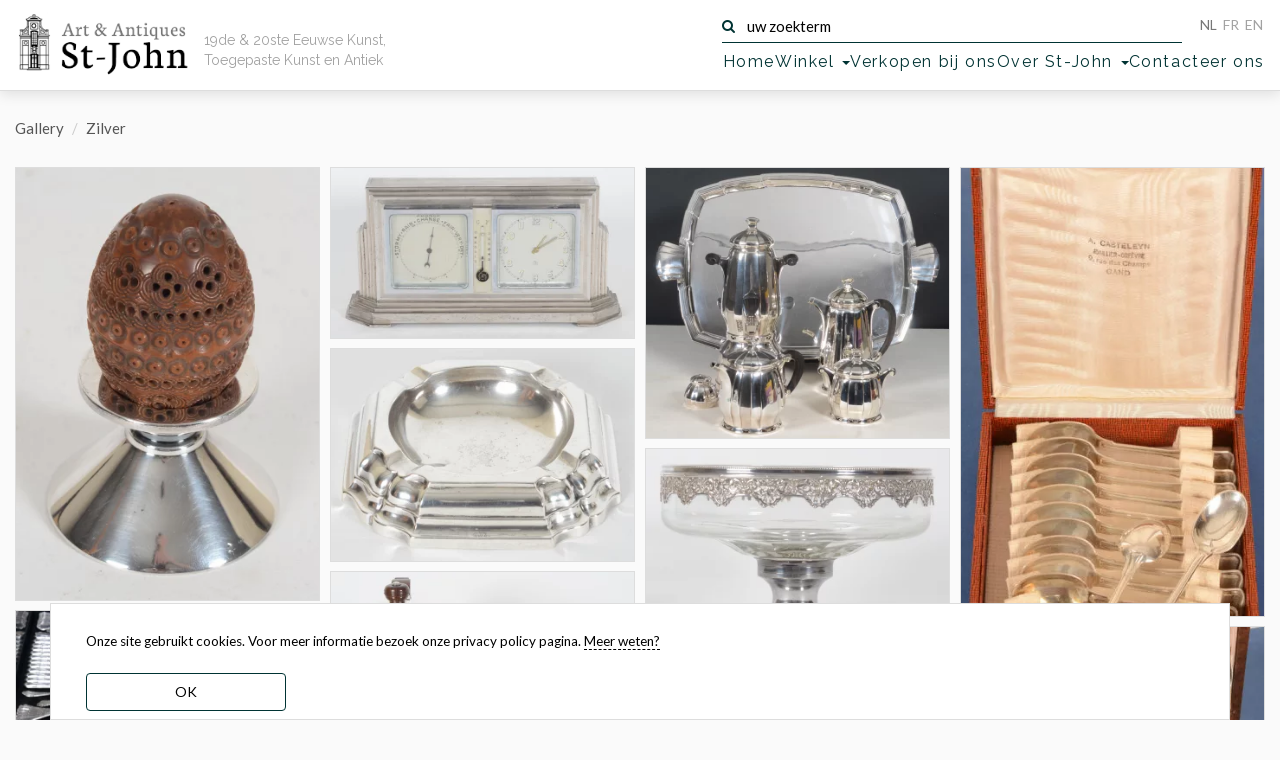

--- FILE ---
content_type: text/html; charset=UTF-8
request_url: https://st-john.be/nl/category/zilver
body_size: 13069
content:
<!doctype html>
<html lang="nl">
<head>
    <meta charset="utf-8">
    <title>Zilver | art &amp; antiques gallery St-John</title>
    <meta name="description" content="st-john is located in the historical center of ghent with art nouveau and art deco silver, a wide variety of furniture and antiques as well as xxth century decorative arts.">
    <meta name="keywords" content="st.-john, st-john, saint john, sint john, st. john, stjohn, art deco, art nouveau, silver, paintings, sculpture, furniture, ghent, gent, antiques, art, deco, belgium, steel">
    <meta name="viewport" content="width=device-width, initial-scale=1">
    <meta name="google-site-verification" content="Y_Pk3Eh2mTbFkcPFITPcMIlCie_wC08vSAUWOPMeSms">

    <link rel="preload" href="https://fonts.googleapis.com/css?family=Lato:400,500|Raleway:400&display=swap" as="style">
<link rel="preload" href="https://st-john.be/fonts/fontawesome-webfont.woff?v=4.2.0" as="font" type="font/woff2" crossorigin>
<link rel="stylesheet" href="https://fonts.googleapis.com/css?family=Lato:400,500|Raleway:400&display=swap">

<link rel="canonical" href="https://st-john.be/nl/category/zilver" />



<link href="/css/st-john.css?id=0e85e77e220b8a5ff6d658c488dafbaa" media="all" type="text/css" rel="stylesheet">
<link href="https://st-john.be/favicon.ico" rel="icon" type="image/x-icon">

<!-- Google tag (gtag.js) -->
<script async src="https://www.googletagmanager.com/gtag/js?id=G-WSSNS9ZYN9"></script>
<script>
    window.dataLayer = window.dataLayer || [];
    function gtag(){dataLayer.push(arguments);}
    gtag('js', new Date());

    gtag('config', 'G-WSSNS9ZYN9');
</script>
</head>
<body class="nl ">

<div id="wrapper">

    <header class="navbar navbar-default navbar-fixed-top" id="header">
    <div class="inner container-fluid">
        <div class="navbar-header">
            <div id="logo" class="navbar-brand">
                <a href="https://st-john.be" title="Art &amp; Antiques Gallery St-John">
                    <img src="https://st-john.be/img/st-john_logo.png" width="223" height="86" alt="Art &amp; Antiques Gallery St-John" loading="lazy">
                </a>
                <h1>
                    <a href="https://st-john.be" title="Art &amp; Antiques Gallery St-John">
                        <small>Art &amp; Antiques</small> St-John
                    </a>
                </h1>
            </div>

            <h2 id="baseline" class="fade-in">19de & 20ste Eeuwse Kunst, Toegepaste Kunst en Antiek</h2>

            <div class="navbar__nav-top">
                <form class="search-form form-inline" action="https://st-john.be/search" method="get" role="search">
    <button type="submit" class="btn btn-default">
        <i class="fa fa-search" aria-hidden="true"></i>
    </button>
    <label>
        <input type="text"
               value=""
               placeholder="uw zoekterm"
               name="term"
               class="search-input"
               required="">
    </label>
</form>                <ul id="nav-lang" class="nav navbar-nav navbar-right">
    <li class="  btn-inv"><a title="Nederlands" hreflang="nl"
                                                           href="https://st-john.be/nl"><abbr lang="nl"
                                                                                           title="Toon deze website in het Nederlands">NL</abbr></a>
    </li>
    <li class=" off   btn-inv"><a title="Français" hreflang="fr"
                                                           href="https://st-john.be/fr"><abbr lang="fr"
                                                                                           title="Mettez à la traduction française de ce site">FR</abbr></a>
    </li>
    <li class=" off  btn-inv"><a title="English" hreflang="en" href="https://st-john.be/en"><abbr
                    lang="en" title="Switch to the English translation of this site">EN</abbr></a></li>
</ul>            </div>

            <nav>
               <ul id="nav-main">
    <li class="home"><a href="https://st-john.be">Home</a></li>
    <li class="dropdown-submenu category-picker">
        <a class="dropdown-toggle" data-toggle="dropdown" href="#" role="button" aria-haspopup="true"
           aria-expanded="false">Winkel <span class="caret"></span></a>
        <ul class="dropdown-menu"><li><a href="https://st-john.be/latest-gallery-posts">recentste toevoegingen</a></li>
<li class="dropdown " data-id="121"><a href="https://st-john.be/nl/category/edities-vereniging-museum-hedendaagse-kunst-gent"><span class="offline ">Edities Vereniging Museum Hedendaagse Kunst Gent</span></a></li><li class="dropdown " data-id="120"><a href="https://st-john.be/nl/category/impressionisme"><span class="offline ">Impressionisme</span></a></li><li class="dropdown " data-id="118"><a href="https://st-john.be/nl/category/zelfportretten"><span class="offline ">Zelfportretten</span></a></li><li class="dropdown  dropdown-submenu" data-id="2"><a href="https://st-john.be/nl/category/schilderijen-en-werken-op-papier"><span class="offline ">Schilderijen en Werken op Papier</span></a><ul class="dropdown-menu"><li class="dropdown  dropdown-submenu" data-id="3"><a href="https://st-john.be/nl/category/drukken"><span class="offline ">Drukken</span></a><ul class="dropdown-menu"><li class="dropdown " data-id="77"><a href="https://st-john.be/nl/category/etsen"><span class="offline ">Etsen</span></a></li><li class="dropdown " data-id="78"><a href="https://st-john.be/nl/category/lithos"><span class="offline ">Litho&#039;s</span></a></li><li class="dropdown " data-id="79"><a href="https://st-john.be/nl/category/andere-druktechnieken"><span class="offline ">Andere Druktechnieken</span></a></li><li class="dropdown " data-id="111"><a href="https://st-john.be/nl/category/houtsnedes"><span class="offline ">Houtsnedes</span></a></li></ul>
</li><li class="dropdown " data-id="14"><a href="https://st-john.be/nl/category/abstracte-en-moderne-kunst"><span class="offline ">Abstracte en Moderne Kunst</span></a></li><li class="dropdown " data-id="40"><a href="https://st-john.be/nl/category/bloemenstillevens"><span class="offline ">Bloemenstillevens</span></a></li><li class="dropdown " data-id="41"><a href="https://st-john.be/nl/category/marines"><span class="offline ">Marines</span></a></li><li class="dropdown " data-id="42"><a href="https://st-john.be/nl/category/landschappen"><span class="offline ">Landschappen</span></a></li><li class="dropdown " data-id="43"><a href="https://st-john.be/nl/category/portretten-en-mensen"><span class="offline ">Portretten en mensen</span></a></li><li class="dropdown " data-id="75"><a href="https://st-john.be/nl/category/tekeningen"><span class="offline ">Tekeningen</span></a></li><li class="dropdown " data-id="76"><a href="https://st-john.be/nl/category/aquarellen"><span class="offline ">Aquarellen</span></a></li><li class="dropdown " data-id="80"><a href="https://st-john.be/nl/category/vrouwelijke-schilders"><span class="offline ">Vrouwelijke Schilders</span></a></li><li class="dropdown " data-id="82"><a href="https://st-john.be/nl/category/stadsgezichten"><span class="offline ">Stadsgezichten</span></a></li><li class="dropdown " data-id="83"><a href="https://st-john.be/nl/category/interieurs"><span class="offline ">Interieurs</span></a></li><li class="dropdown " data-id="84"><a href="https://st-john.be/nl/category/miniaturen"><span class="offline ">Miniaturen</span></a></li><li class="dropdown " data-id="85"><a href="https://st-john.be/nl/category/stillevens"><span class="offline ">Stillevens</span></a></li><li class="dropdown " data-id="104"><a href="https://st-john.be/nl/category/collages"><span class="offline ">Collages</span></a></li><li class="dropdown " data-id="112"><a href="https://st-john.be/nl/category/schilderijen-van-dieren"><span class="offline ">Schilderijen van dieren</span></a></li></ul>
</li><li class="dropdown  dropdown-submenu" data-id="44"><a href="https://st-john.be/nl/category/beeldhouwwerken"><span class="offline ">Beeldhouwwerken</span></a><ul class="dropdown-menu"><li class="dropdown " data-id="4"><a href="https://st-john.be/nl/category/volledige-figuren"><span class="offline ">Volledige figuren</span></a></li><li class="dropdown " data-id="50"><a href="https://st-john.be/nl/category/dieren"><span class="offline ">Dieren</span></a></li><li class="dropdown " data-id="45"><a href="https://st-john.be/nl/category/bustes-of-koppen"><span class="offline ">Bustes of Koppen</span></a></li><li class="dropdown " data-id="51"><a href="https://st-john.be/nl/category/reliefs-en-medailles"><span class="offline ">Reliefs en Medailles</span></a></li><li class="dropdown " data-id="52"><a href="https://st-john.be/nl/category/uitzonderlijke-beelden"><span class="offline ">Uitzonderlijke beelden</span></a></li></ul>
</li><li class="dropdown  dropdown-submenu" data-id="46"><a href="https://st-john.be/nl/category/keramiek"><span class="offline ">Keramiek</span></a><ul class="dropdown-menu"><li class="dropdown " data-id="6"><a href="https://st-john.be/nl/category/schalen-2"><span class="offline ">Schalen</span></a></li><li class="dropdown " data-id="15"><a href="https://st-john.be/nl/category/vazen"><span class="offline ">Vazen</span></a></li><li class="dropdown " data-id="53"><a href="https://st-john.be/nl/category/kandelaars"><span class="offline ">Kandelaars</span></a></li><li class="dropdown " data-id="81"><a href="https://st-john.be/nl/category/tafelgerei"><span class="offline ">Tafelgerei</span></a></li><li class="dropdown " data-id="95"><a href="https://st-john.be/nl/category/dozen-in-keramiek"><span class="offline ">Dozen in keramiek</span></a></li></ul>
</li><li class="dropdown  dropdown-submenu" data-id="116"><a href="https://st-john.be/nl/category/val-saint-lambert"><span class="offline ">Val Saint-Lambert</span></a><ul class="dropdown-menu"><li class="dropdown " data-id="54"><a href="https://st-john.be/nl/category/val-saint-lambert-glazen"><span class="offline ">Val Saint-Lambert</span></a></li><li class="dropdown " data-id="113"><a href="https://st-john.be/nl/category/val-saint-lambert-gekleurde-roemers"><span class="offline ">Val Saint-Lambert Gekleurde Roemers</span></a></li></ul>
</li><li class="dropdown  dropdown-submenu" data-id="5"><a href="https://st-john.be/nl/category/glaswerk-en-kristal"><span class="offline ">Glaswerk en Kristal</span></a><ul class="dropdown-menu"><li class="dropdown " data-id="47"><a href="https://st-john.be/nl/category/vazen-2"><span class="offline ">Vazen</span></a></li><li class="dropdown " data-id="48"><a href="https://st-john.be/nl/category/schalen"><span class="offline ">Schalen</span></a></li><li class="dropdown " data-id="108"><a href="https://st-john.be/nl/category/glazen"><span class="offline ">Glazen</span></a></li></ul>
</li><li class="dropdown  dropdown-submenu" data-id="55"><a href="https://st-john.be/nl/category/bestek"><span class="offline ">Bestek</span></a><ul class="dropdown-menu"><li class="dropdown " data-id="105"><a href="https://st-john.be/nl/category/wolfers-bestek"><span class="offline ">Wolfers Bestek</span></a></li><li class="dropdown " data-id="106"><a href="https://st-john.be/nl/category/delheid-bestek"><span class="offline ">Delheid bestek</span></a></li></ul>
</li><li class="dropdown  dropdown-submenu" data-id="1"><a href="https://st-john.be/nl/category/zilver"><span class="offline ">Zilver</span></a><ul class="dropdown-menu"><li class="dropdown " data-id="56"><a href="https://st-john.be/nl/category/plateaus-en-schalen"><span class="offline ">Plateaus en schalen</span></a></li><li class="dropdown " data-id="57"><a href="https://st-john.be/nl/category/koffie-en-thee-serviezen"><span class="offline ">Koffie en Thee serviezen</span></a></li><li class="dropdown " data-id="58"><a href="https://st-john.be/nl/category/vormstukken-in-zilver"><span class="offline ">Vormstukken in zilver</span></a></li><li class="dropdown " data-id="59"><a href="https://st-john.be/nl/category/servetringen"><span class="offline ">Servetringen</span></a></li><li class="dropdown " data-id="91"><a href="https://st-john.be/nl/category/verzilverd"><span class="offline ">Verzilverd</span></a></li><li class="dropdown " data-id="110"><a href="https://st-john.be/nl/category/doosjes-voor-snuif-kaartjes-poeder-enz"><span class="offline ">Doosjes voor snuif, kaartjes, poeder, enz.</span></a></li></ul>
</li><li class="dropdown " data-id="115"><a href="https://st-john.be/nl/category/afrikaanse-kunst"><span class="offline ">Tribal Art</span></a></li><li class="dropdown  dropdown-submenu" data-id="96"><a href="https://st-john.be/nl/category/voorwerpen-in-metaal"><span class="offline ">Voorwerpen in metaal</span></a><ul class="dropdown-menu"><li class="dropdown " data-id="97"><a href="https://st-john.be/nl/category/tin"><span class="offline ">Tin</span></a></li><li class="dropdown " data-id="98"><a href="https://st-john.be/nl/category/koper"><span class="offline ">Koper</span></a></li></ul>
</li><li class="dropdown " data-id="16"><a href="https://st-john.be/nl/category/vintage-design"><span class="offline ">Vintage Design</span></a></li><li class="dropdown  dropdown-submenu" data-id="7"><a href="https://st-john.be/nl/category/meubelen"><span class="offline ">Meubelen</span></a><ul class="dropdown-menu"><li class="dropdown " data-id="49"><a href="https://st-john.be/nl/category/zitmeubelen"><span class="offline ">Zitmeubelen</span></a></li><li class="dropdown " data-id="60"><a href="https://st-john.be/nl/category/tafels"><span class="offline ">Tafels</span></a></li><li class="dropdown " data-id="61"><a href="https://st-john.be/nl/category/kasten"><span class="offline ">Kasten</span></a></li><li class="dropdown " data-id="62"><a href="https://st-john.be/nl/category/sokkels"><span class="offline ">Sokkels</span></a></li><li class="dropdown " data-id="63"><a href="https://st-john.be/nl/category/diverse-functies"><span class="offline ">Diverse functies</span></a></li><li class="dropdown " data-id="94"><a href="https://st-john.be/nl/category/slaapkamers"><span class="offline ">Slaapkamers</span></a></li><li class="dropdown " data-id="102"><a href="https://st-john.be/nl/category/spiegels"><span class="offline ">Spiegels</span></a></li><li class="dropdown " data-id="103"><a href="https://st-john.be/nl/category/klokken"><span class="offline ">Klokken</span></a></li></ul>
</li><li class="dropdown  dropdown-submenu" data-id="17"><a href="https://st-john.be/nl/category/boeken-en-tijdschriften"><span class="offline ">Boeken en Tijdschriften</span></a><ul class="dropdown-menu"><li class="dropdown " data-id="68"><a href="https://st-john.be/nl/category/kunstboeken"><span class="offline ">Kunstboeken</span></a></li><li class="dropdown " data-id="69"><a href="https://st-john.be/nl/category/kunsttijdschriften"><span class="offline ">Kunsttijdschriften</span></a></li><li class="dropdown " data-id="70"><a href="https://st-john.be/nl/category/architectuur"><span class="offline ">Architectuur</span></a></li><li class="dropdown " data-id="71"><a href="https://st-john.be/nl/category/boeken-voor-1800"><span class="offline ">Boeken voor 1800</span></a></li><li class="dropdown " data-id="72"><a href="https://st-john.be/nl/category/geschiedenis"><span class="offline ">Geschiedenis</span></a></li><li class="dropdown " data-id="73"><a href="https://st-john.be/nl/category/geillustreerde-boeken"><span class="offline ">Geillustreerde Boeken</span></a></li><li class="dropdown " data-id="74"><a href="https://st-john.be/nl/category/eigenaardige-boeken"><span class="offline ">Eigenaardige Boeken</span></a></li><li class="dropdown " data-id="99"><a href="https://st-john.be/nl/category/documenten"><span class="offline ">Documenten</span></a></li></ul>
</li><li class="dropdown  dropdown-submenu" data-id="10"><a href="https://st-john.be/nl/category/verlichting"><span class="offline ">Verlichting</span></a><ul class="dropdown-menu"><li class="dropdown " data-id="64"><a href="https://st-john.be/nl/category/luchters"><span class="offline ">Luchters</span></a></li><li class="dropdown " data-id="65"><a href="https://st-john.be/nl/category/staande-lampen"><span class="offline ">Staande lampen</span></a></li><li class="dropdown " data-id="66"><a href="https://st-john.be/nl/category/bureaulampen"><span class="offline ">Bureaulampen</span></a></li><li class="dropdown " data-id="67"><a href="https://st-john.be/nl/category/applieken"><span class="offline ">Applieken</span></a></li><li class="dropdown " data-id="86"><a href="https://st-john.be/nl/category/kandelaars-2"><span class="offline ">Kandelaars</span></a></li></ul>
</li><li class="dropdown  dropdown-submenu" data-id="12"><a href="https://st-john.be/nl/category/china-japan"><span class="offline ">China / Japan</span></a><ul class="dropdown-menu"><li class="dropdown " data-id="87"><a href="https://st-john.be/nl/category/aziatische-objecten"><span class="offline ">Aziatische objecten</span></a></li><li class="dropdown " data-id="88"><a href="https://st-john.be/nl/category/chinees-porselein"><span class="offline ">Chinees porselein</span></a></li><li class="dropdown " data-id="89"><a href="https://st-john.be/nl/category/japans-porselein"><span class="offline ">Japanse Keramiek</span></a></li><li class="dropdown " data-id="92"><a href="https://st-john.be/nl/category/chinese-kunst"><span class="offline ">Chinese Kunst</span></a></li><li class="dropdown " data-id="93"><a href="https://st-john.be/nl/category/japanse-kunst"><span class="offline ">Japanse Kunst</span></a></li></ul>
</li><li class="dropdown " data-id="107"><a href="https://st-john.be/nl/category/fotografie"><span class="offline ">Fotografie</span></a></li><li class="dropdown " data-id="114"><a href="https://st-john.be/nl/category/vintage-juwelen"><span class="offline ">Vintage juwelen</span></a></li><li class="dropdown " data-id="9"><a href="https://st-john.be/nl/category/buitenbeentjes"><span class="offline ">Buitenbeentjes</span></a></li></ul>

    </li>
    <li>
        <a href="https://st-john.be/nl/stuur-ons-uw-fotos">Verkopen bij ons</a>
    </li>
    <li class="dropdown-submenu">
        <a class="dropdown-toggle" data-toggle="dropdown" href="#" role="button" aria-haspopup="true"
           aria-expanded="false">Over St-John <span class="caret"></span></a>
        <ul class="dropdown-menu">
                            <li><a href="https://st-john.be/nl/info/galerie-st-john-winter-exhibition-highlights-19th-century-impressionism-expressionism-modern-art-1">Galerie St-John Winter Exhibition highlights -19th century - impressionism - expressionism -modern art</a></li>
                            <li><a href="https://st-john.be/nl/info/jozef-cantre-emiel-poetou-henri-puvrez-modern-belgian-sculpture-in-the-20th-century-1">Jozef Cantré - Emiel Poetou - Henri Puvrez: Modern Belgian sculpture in the 20th century</a></li>
                            <li><a href="https://st-john.be/nl/info/from-monarch-to-modern-masterful-silver-from-the-18th-to-the-21st-centuries-1">From Monarch to Modern: masterful silver from the 18th to the 21st centuries</a></li>
                            <li><a href="https://st-john.be/nl/info/coming-soon-exhibition-catalogue-masters-silver-craft-georges-cuyvers-david-huycke">Exhibition catalogue Masters - Silver - Craft : Georges Cuyvers &amp; David Huycke</a></li>
                            <li><a href="https://st-john.be/nl/info/impressionism-expressionism-and-modern-art-2024-highlights">Impressionisme, Expressionisme, Moderne Kunst &amp; Toegepaste Kunst: 2024 hoogtepunten</a></li>
                            <li><a href="https://st-john.be/nl/info/italian-pop-art-around-1970-emilio-tadini-keizo-morishita-friends-1">Italian Pop Art around 1970 - Emilio Tadini, Keizo Morishita &amp; friends</a></li>
                            <li><a href="https://st-john.be/nl/info/jacques-bergmans-1891-1959-1">Jacques  Bergmans (1891-1959) | Schilder van de Onzichtbare Stad</a></li>
                            <li><a href="https://st-john.be/nl/info/alex-michels-landscapes-mindscapes-works-from-1999-2023">Alex Michels: Landscapes / Mindscapes - works from 1999-2023</a></li>
                            <li><a href="https://st-john.be/nl/info/rocking-the-cradle-of-art-art-from-the-60s-and-70s-2">Catalogus 3: Rocking the Cradle of Art: Art from the 60s and 70s</a></li>
                            <li><a href="https://st-john.be/nl/info/heavy-metal-silver-and-metal-objects-from-the-eighteen-eighties-to-the-noughties-1">Catalogus 2: Heavy Metal: Silver and metal Objects from the eighteen eighties to the noughties</a></li>
                            <li><a href="https://st-john.be/nl/info/emile-claus">Catalogus 1: Fine 19th century painting - Emile Claus 100 years later - Gand Artistique: 20th century painters and sculptors in Ghent</a></li>
                            <li><a href="https://st-john.be/nl/info/pierre-vlerick-een-verkoopstentoonstelling">Pierre Vlerick: een verkoopstentoonstelling</a></li>
                            <li><a href="https://st-john.be/nl/info/robert-clicque-works-1974-1982-catalogue-1">Robert Clicque Works 1974-1982 - catalogue</a></li>
                            <li><a href="https://st-john.be/nl/info/winter-exhibition-2022-highlights">Winter Exhibition 2022: the highlights met meer dan 240 pagina&#039;s kijkplezier!</a></li>
                            <li><a href="https://st-john.be/nl/info/jan-grinwis-plaat-stultjes-1898-1934">Jan Grinwis Plaat Stultjes (1898-1934): biografie en catalogus</a></li>
                            <li><a href="https://st-john.be/nl/info/albert-baertsoen-1866-1922-en-tijdgenoten">Albert Baertsoen (1866-1922) en tijdgenoten</a></li>
                            <li><a href="https://st-john.be/nl/info/de-sint-jan-in-dolie-kapel-onze-galerie-in-gent">De Sint-Jan in d&#039;Olie Kapel: onze galerie in Gent</a></li>
                            <li><a href="https://st-john.be/nl/info/over-galerie-st-john">Over Galerie St-John</a></li>
                            <li><a href="https://st-john.be/nl/info/mensen-en-virtuele-plekken-die-we-vaak-bezoeken">Mensen en (virtuele) plekken die we vaak bezoeken </a></li>
                            <li><a href="https://st-john.be/past-exhibitions">Vroegere Tentoonstellingen</a></li>
                            <li><a href="https://st-john.be/nl/info/verkoopsvoorwaarden">Verkoopsvoorwaarden</a></li>
                    </ul>
    </li>
    <li><a href="https://st-john.be/contact">Contacteer ons</a></li>
    <li class="js-search-btn"><button class="mt-2 btn-transparent">zoeken</button></li>
</ul>            </nav>

        </div>
    </div>
</header>
    <div class="inner content">

        
    <section id="galleries" class="page" data-menu="categories">

        <ol class="breadcrumb">
                    <li><a href="https://st-john.be/gallery">Gallery</a></li>
                            <li><a href="https://st-john.be/nl/category/zilver">Zilver</a></li>
                
</ol>

        

        <div class="container-fluid">
            <div id="thumbs-container" class="thumbs-container">

                <div class="item">
        <div class="thumbnail">
                        <a href="https://st-john.be/gallery/wolfers-freres-a-1930s-silver-modernist-egg-cup">
                <figure>
        <picture>
            <source srcset="https://st-john.be/storage/files/thumbs/home/oT3zAh5k97Rr6CeEe4vb5AlUJZlUSxYTRhZlS0vG.webp" type="image/webp">
            
            <img src="https://st-john.be/storage/files/thumbs/home/oT3zAh5k97Rr6CeEe4vb5AlUJZlUSxYTRhZlS0vG.jpg" width="350" height="499" alt="Wolfers Frères a 1930&#039;s silver modernist egg cup" class="responsive">
        </picture>
        
    </figure>
            </a>
            <div class="caption caption-hidden">
                <h3>
                    <a href="https://st-john.be/gallery/wolfers-freres-a-1930s-silver-modernist-egg-cup">
                    Wolfers Frères a 1930&#039;s silver modernist egg cup
                    </a>
                </h3>
            </div>
        </div>
    </div>
    <div class="item">
        <div class="thumbnail">
                        <a href="https://st-john.be/gallery/delheid-freres-a-large-silver-l-xv-model-22-canteen-for-12-persons">
                <figure>
        <picture>
            <source srcset="https://st-john.be/storage/files/thumbs/home/nk1QmFlojVtpX2tIdHzmV31JJirS3WybI6jVapXj.webp" type="image/webp">
            
            <img src="https://st-john.be/storage/files/thumbs/home/nk1QmFlojVtpX2tIdHzmV31JJirS3WybI6jVapXj.jpg" width="350" height="529" alt="Delheid Frères a large silver L XV model 22 canteen for 12 persons" class="responsive">
        </picture>
        
    </figure>
            </a>
            <div class="caption caption-hidden">
                <h3>
                    <a href="https://st-john.be/gallery/delheid-freres-a-large-silver-l-xv-model-22-canteen-for-12-persons">
                    Delheid Frères a large silver L XV model 22 canteen for 12 persons
                    </a>
                </h3>
            </div>
        </div>
    </div>
    <div class="item">
        <div class="thumbnail">
                        <a href="https://st-john.be/gallery/marcel-wolfers-a-unique-black-lacquer-on-glass-and-silver-beaker-1930s">
                <figure>
        <picture>
            <source srcset="https://st-john.be/storage/files/thumbs/home/9OhQg0jVcWk9ij2rz0kAmF7Rc69PBUnfhjArst5s.webp" type="image/webp">
            
            <img src="https://st-john.be/storage/files/thumbs/home/9OhQg0jVcWk9ij2rz0kAmF7Rc69PBUnfhjArst5s.jpg" width="350" height="522" alt="Marcel Wolfers a unique black lacquer on glass and silver beaker 1930&#039;s" class="responsive">
        </picture>
        
    </figure>
            </a>
            <div class="caption caption-hidden">
                <h3>
                    <a href="https://st-john.be/gallery/marcel-wolfers-a-unique-black-lacquer-on-glass-and-silver-beaker-1930s">
                    Marcel Wolfers a unique black lacquer on glass and silver beaker 1930&#039;s
                    </a>
                </h3>
            </div>
        </div>
    </div>
    <div class="item">
        <div class="thumbnail">
                        <a href="https://st-john.be/gallery/manche-a-gigot-or-a-volaille-in-silver-brussels-1832-1858">
                <figure>
        <picture>
            <source srcset="https://st-john.be/storage/files/thumbs/home/ZzXcq6vDbAWgqJEA97hR9mgdVmp3CJl817jjKGZf.webp" type="image/webp">
            
            <img src="https://st-john.be/storage/files/thumbs/home/ZzXcq6vDbAWgqJEA97hR9mgdVmp3CJl817jjKGZf.jpg" width="350" height="187" alt="Manche à gigot or à volaille in silver, Brussels (?) 1832-1858" class="responsive">
        </picture>
        
    </figure>
            </a>
            <div class="caption caption-hidden">
                <h3>
                    <a href="https://st-john.be/gallery/manche-a-gigot-or-a-volaille-in-silver-brussels-1832-1858">
                    Manche à gigot or à volaille in silver, Brussels (?) 1832-1858
                    </a>
                </h3>
            </div>
        </div>
    </div>
    <div class="item">
        <div class="thumbnail">
                        <a href="https://st-john.be/gallery/wolfers-freres-sa-a-cygne-sterling-silver-gilt-and-cut-crystal-centerpiece-1960s">
                <figure>
        <picture>
            <source srcset="https://st-john.be/storage/files/thumbs/home/F9VwRVVo6bmlicvhdcJrF2iL74EXBYstpug9NEN8.webp" type="image/webp">
            
            <img src="https://st-john.be/storage/files/thumbs/home/F9VwRVVo6bmlicvhdcJrF2iL74EXBYstpug9NEN8.jpg" width="350" height="182" alt="Wolfers Frères SA A Cygne sterling silver gilt and cut crystal centerpiece 1960&#039;s" class="responsive">
        </picture>
        
    </figure>
            </a>
            <div class="caption caption-hidden">
                <h3>
                    <a href="https://st-john.be/gallery/wolfers-freres-sa-a-cygne-sterling-silver-gilt-and-cut-crystal-centerpiece-1960s">
                    Wolfers Frères SA A Cygne sterling silver gilt and cut crystal centerpiece 1960&#039;s
                    </a>
                </h3>
            </div>
        </div>
    </div>
    <div class="item">
        <div class="thumbnail">
                        <a href="https://st-john.be/gallery/pierre-gabriel-germain-dutalis-early-silver-empire-sauce-boat">
                <figure>
        <picture>
            <source srcset="https://st-john.be/storage/files/thumbs/home/TDY9NY56QVqC6gGKBLfZA6aShej22TIl8oTRDFR0.webp" type="image/webp">
            
            <img src="https://st-john.be/storage/files/thumbs/home/TDY9NY56QVqC6gGKBLfZA6aShej22TIl8oTRDFR0.jpg" width="350" height="262" alt="Pierre Gabriel Germain Dutalis early silver Empire sauce boat" class="responsive">
        </picture>
        
    </figure>
            </a>
            <div class="caption caption-hidden">
                <h3>
                    <a href="https://st-john.be/gallery/pierre-gabriel-germain-dutalis-early-silver-empire-sauce-boat">
                    Pierre Gabriel Germain Dutalis early silver Empire sauce boat
                    </a>
                </h3>
            </div>
        </div>
    </div>
    <div class="item">
        <div class="thumbnail">
                        <a href="https://st-john.be/gallery/arts-and-crafts-sterling-inkwell">
                <figure>
        <picture>
            <source srcset="https://st-john.be/storage/files/thumbs/home/9YMwQveuWW11dNA2QzDBtIjIOkz7XdlUtglLwSJz.webp" type="image/webp">
            
            <img src="https://st-john.be/storage/files/thumbs/home/9YMwQveuWW11dNA2QzDBtIjIOkz7XdlUtglLwSJz.jpg" width="350" height="282" alt="John Collard Vickery, an Arts and Crafts sterling inkwell 1906-07" class="responsive">
        </picture>
        
    </figure>
            </a>
            <div class="caption caption-hidden">
                <h3>
                    <a href="https://st-john.be/gallery/arts-and-crafts-sterling-inkwell">
                    John Collard Vickery, an Arts and Crafts sterling inkwell 1906-07
                    </a>
                </h3>
            </div>
        </div>
    </div>
    <div class="item">
        <div class="thumbnail">
                        <a href="https://st-john.be/gallery/goldsmiths-silversmiths-co-ltd-london-sterling-silver-art-deco-weather-station-1937-38">
                <figure>
        <picture>
            <source srcset="https://st-john.be/storage/files/thumbs/home/VWVcTSoYOKzrm5Q0MiQLjVG92dPjFxt9Po9jRiui.webp" type="image/webp">
            
            <img src="https://st-john.be/storage/files/thumbs/home/VWVcTSoYOKzrm5Q0MiQLjVG92dPjFxt9Po9jRiui.jpg" width="350" height="196" alt="Goldsmiths &amp; Silversmiths Co Ltd (London) sterling silver art deco weather station 1937-38" class="responsive">
        </picture>
        
    </figure>
            </a>
            <div class="caption caption-hidden">
                <h3>
                    <a href="https://st-john.be/gallery/goldsmiths-silversmiths-co-ltd-london-sterling-silver-art-deco-weather-station-1937-38">
                    Goldsmiths &amp; Silversmiths Co Ltd (London) sterling silver art deco weather station 1937-38
                    </a>
                </h3>
            </div>
        </div>
    </div>
    <div class="item">
        <div class="thumbnail">
                        <a href="https://st-john.be/gallery/jakob-grimminger-a-german-silver-art-deco-cigar-ashtray">
                <figure>
        <picture>
            <source srcset="https://st-john.be/storage/files/thumbs/home/wlVaH4uP4XJwcpcA59Ngr3sOxNR0z9Md7tZNimdr.webp" type="image/webp">
            
            <img src="https://st-john.be/storage/files/thumbs/home/wlVaH4uP4XJwcpcA59Ngr3sOxNR0z9Md7tZNimdr.jpg" width="350" height="245" alt="Jakob Grimminger a German silver art deco cigar ashtray" class="responsive">
        </picture>
        
    </figure>
            </a>
            <div class="caption caption-hidden">
                <h3>
                    <a href="https://st-john.be/gallery/jakob-grimminger-a-german-silver-art-deco-cigar-ashtray">
                     Jakob Grimminger a German silver art deco cigar ashtray
                    </a>
                </h3>
            </div>
        </div>
    </div>
    <div class="item">
        <div class="thumbnail">
                        <a href="https://st-john.be/gallery/wolfers-freres-bruxelles-a-rare-dominion-silver-art-deco-coffee-service-1930s">
                <figure>
        <picture>
            <source srcset="https://st-john.be/storage/files/thumbs/home/icVCDVtT42BATbdZR25OBdg5BSAO8UsTHqND3009.webp" type="image/webp">
            
            <img src="https://st-john.be/storage/files/thumbs/home/icVCDVtT42BATbdZR25OBdg5BSAO8UsTHqND3009.jpg" width="350" height="219" alt="Wolfers Frères (Bruxelles) a rare Dominion silver art deco coffee service 1930&#039;s" class="responsive">
        </picture>
        
    </figure>
            </a>
            <div class="caption caption-hidden">
                <h3>
                    <a href="https://st-john.be/gallery/wolfers-freres-bruxelles-a-rare-dominion-silver-art-deco-coffee-service-1930s">
                    Wolfers Frères (Bruxelles) a rare Dominion silver art deco coffee service 1930&#039;s
                    </a>
                </h3>
            </div>
        </div>
    </div>
    <div class="item">
        <div class="thumbnail">
                        <a href="https://st-john.be/gallery/lemaire-et-de-vernisy-brussels-a-silver-and-crystal-art-deco-bonbonniere-1930s">
                <figure>
        <picture>
            <source srcset="https://st-john.be/storage/files/thumbs/home/UDy88Kr2MDoMuhEGqhJvltN39P04SPIWPhXz5k4I.webp" type="image/webp">
            
            <img src="https://st-john.be/storage/files/thumbs/home/UDy88Kr2MDoMuhEGqhJvltN39P04SPIWPhXz5k4I.jpg" width="350" height="266" alt="Lemaire et De Vernisy (Brussels) a silver and crystal art deco bonbonnière 1930s" class="responsive">
        </picture>
        
    </figure>
            </a>
            <div class="caption caption-hidden">
                <h3>
                    <a href="https://st-john.be/gallery/lemaire-et-de-vernisy-brussels-a-silver-and-crystal-art-deco-bonbonniere-1930s">
                    Lemaire et De Vernisy (Brussels) a silver and crystal art deco bonbonnière 1930s
                    </a>
                </h3>
            </div>
        </div>
    </div>
    <div class="item">
        <div class="thumbnail">
                        <a href="https://st-john.be/gallery/albert-charlent-a-pair-of-silver-and-bakelite-belgian-coffee-filters">
                <figure>
        <picture>
            <source srcset="https://st-john.be/storage/files/thumbs/home/PKdScVhQqeVBcl3d8ugkroIIrBE3Wmtk1zQ5PJmt.webp" type="image/webp">
            
            <img src="https://st-john.be/storage/files/thumbs/home/PKdScVhQqeVBcl3d8ugkroIIrBE3Wmtk1zQ5PJmt.jpg" width="350" height="189" alt="Albert Charlent a pair of silver and bakelite Belgian coffee filters" class="responsive">
        </picture>
        
    </figure>
            </a>
            <div class="caption caption-hidden">
                <h3>
                    <a href="https://st-john.be/gallery/albert-charlent-a-pair-of-silver-and-bakelite-belgian-coffee-filters">
                    Albert Charlent a pair of silver and bakelite Belgian coffee filters
                    </a>
                </h3>
            </div>
        </div>
    </div>
    <div class="item">
        <div class="thumbnail">
                        <a href="https://st-john.be/gallery/russian-silver-caviar-spoon-19th-century">
                <figure>
        <picture>
            <source srcset="https://st-john.be/storage/files/thumbs/home/vuZNZn0JGR91TXbbzY9QPxBLivnjDvoo12ZcoG0e.webp" type="image/webp">
            
            <img src="https://st-john.be/storage/files/thumbs/home/vuZNZn0JGR91TXbbzY9QPxBLivnjDvoo12ZcoG0e.jpg" width="350" height="161" alt="Russian silver caviar spoon 19th century" class="responsive">
        </picture>
        
    </figure>
            </a>
            <div class="caption caption-hidden">
                <h3>
                    <a href="https://st-john.be/gallery/russian-silver-caviar-spoon-19th-century">
                    Russian silver caviar spoon 19th century
                    </a>
                </h3>
            </div>
        </div>
    </div>
    <div class="item">
        <div class="thumbnail">
                        <a href="https://st-john.be/gallery/christofle-coffee-and-tea-service-geometry-designed-by-henri-bouilhet-in-1970">
                <figure>
        <picture>
            <source srcset="https://st-john.be/storage/files/thumbs/home/tTCUP77YzuvR21IlS39EbWUZFanD1I66KBQLSTmO.webp" type="image/webp">
            
            <img src="https://st-john.be/storage/files/thumbs/home/tTCUP77YzuvR21IlS39EbWUZFanD1I66KBQLSTmO.jpg" width="350" height="186" alt="Christofle coffee and tea service Geometry designed by Henri Bouilhet in 1970" class="responsive">
        </picture>
        
    </figure>
            </a>
            <div class="caption caption-hidden">
                <h3>
                    <a href="https://st-john.be/gallery/christofle-coffee-and-tea-service-geometry-designed-by-henri-bouilhet-in-1970">
                    Christofle coffee and tea service Geometry designed by Henri Bouilhet in 1970
                    </a>
                </h3>
            </div>
        </div>
    </div>
    <div class="item">
        <div class="thumbnail">
                        <a href="https://st-john.be/gallery/a-dutch-silver-miniature-oval-table">
                <figure>
        <picture>
            <source srcset="https://st-john.be/storage/files/thumbs/home/sTsDeMFm07f4MR87qkQe5zUWgoq2gZlbrzDC7t8J.webp" type="image/webp">
            
            <img src="https://st-john.be/storage/files/thumbs/home/sTsDeMFm07f4MR87qkQe5zUWgoq2gZlbrzDC7t8J.jpg" width="350" height="285" alt="A Dutch silver miniature oval table" class="responsive">
        </picture>
        
    </figure>
            </a>
            <div class="caption caption-hidden">
                <h3>
                    <a href="https://st-john.be/gallery/a-dutch-silver-miniature-oval-table">
                    A Dutch silver miniature oval table
                    </a>
                </h3>
            </div>
        </div>
    </div>
    <div class="item">
        <div class="thumbnail">
                        <a href="https://st-john.be/gallery/2-dutch-silver-miniature-high-back-chairs">
                <figure>
        <picture>
            <source srcset="https://st-john.be/storage/files/thumbs/home/pGunQ1yn8hwABSWgmpAynbFEatewIdbTJcHhfPoH.webp" type="image/webp">
            
            <img src="https://st-john.be/storage/files/thumbs/home/pGunQ1yn8hwABSWgmpAynbFEatewIdbTJcHhfPoH.jpg" width="350" height="272" alt="2 Dutch silver miniature high back chairs" class="responsive">
        </picture>
        
    </figure>
            </a>
            <div class="caption caption-hidden">
                <h3>
                    <a href="https://st-john.be/gallery/2-dutch-silver-miniature-high-back-chairs">
                    2 Dutch silver miniature high back chairs
                    </a>
                </h3>
            </div>
        </div>
    </div>
    <div class="item">
        <div class="thumbnail">
                        <a href="https://st-john.be/gallery/delheid-freres-large-and-first-model-catalogue">
                <figure>
        <picture>
            <source srcset="https://st-john.be/storage/files/thumbs/home/4dYOA4qITY7ughRSm7OvgOiU87ywqzLma4yQmqai.webp" type="image/webp">
            
            <img src="https://st-john.be/storage/files/thumbs/home/4dYOA4qITY7ughRSm7OvgOiU87ywqzLma4yQmqai.jpg" width="350" height="254" alt="Delheid Frères large and first model catalogue 1900-1906" class="responsive">
        </picture>
        
    </figure>
            </a>
            <div class="caption caption-hidden">
                <h3>
                    <a href="https://st-john.be/gallery/delheid-freres-large-and-first-model-catalogue">
                    Delheid Frères large and first model catalogue 1900-1906
                    </a>
                </h3>
            </div>
        </div>
    </div>
    <div class="item">
        <div class="thumbnail">
                        <a href="https://st-john.be/gallery/e-r-altenloh-brussels-rare-silver-and-metal-art-deco-service-pleurai-1925">
                <figure>
        <picture>
            <source srcset="https://st-john.be/storage/files/thumbs/home/ZOlf2wBUQm4VqZRuCCcDlnM3KOXbs5DcmoqOp14A.webp" type="image/webp">
            
            <img src="https://st-john.be/storage/files/thumbs/home/ZOlf2wBUQm4VqZRuCCcDlnM3KOXbs5DcmoqOp14A.jpg" width="350" height="312" alt="E. &amp; R. Altenloh (Brussels) rare silver and metal art deco service Pleurai 1925" class="responsive">
        </picture>
        
    </figure>
            </a>
            <div class="caption caption-hidden">
                <h3>
                    <a href="https://st-john.be/gallery/e-r-altenloh-brussels-rare-silver-and-metal-art-deco-service-pleurai-1925">
                    E. &amp; R. Altenloh (Brussels) rare silver and metal art deco service Pleurai 1925
                    </a>
                </h3>
            </div>
        </div>
    </div>
    <div class="item">
        <div class="thumbnail">
                        <a href="https://st-john.be/gallery/classic-silver-and-crystal-coupe-france">
                <figure>
        <picture>
            <source srcset="https://st-john.be/storage/files/thumbs/home/scrzBlvRMWAjMKRtdbJs29Z3dlFC2IAaGrSsNt9k.webp" type="image/webp">
            
            <img src="https://st-john.be/storage/files/thumbs/home/scrzBlvRMWAjMKRtdbJs29Z3dlFC2IAaGrSsNt9k.jpg" width="350" height="262" alt="Classic silver and crystal coupe France" class="responsive">
        </picture>
        
    </figure>
            </a>
            <div class="caption caption-hidden">
                <h3>
                    <a href="https://st-john.be/gallery/classic-silver-and-crystal-coupe-france">
                    Classic silver and crystal coupe France
                    </a>
                </h3>
            </div>
        </div>
    </div>
    <div class="item">
        <div class="thumbnail">
                        <a href="https://st-john.be/gallery/a-historical-important-silver-presentation-dish-stockholm-1918-with-52-engraved-names-of-swedish-per">
                <figure>
        <picture>
            <source srcset="https://st-john.be/storage/files/thumbs/home/hallberg-silver-presentation-dish-1918-front.webp" type="image/webp">
            
            <img src="https://st-john.be/storage/files/thumbs/home/hallberg-silver-presentation-dish-1918-front.jpg" width="350" height="293" alt="A historical important silver presentation dish Stockholm 1918 with 52 engraved names of Swedish personalites" class="responsive">
        </picture>
        
    </figure>
            </a>
            <div class="caption caption-hidden">
                <h3>
                    <a href="https://st-john.be/gallery/a-historical-important-silver-presentation-dish-stockholm-1918-with-52-engraved-names-of-swedish-per">
                    A historical important silver presentation dish Stockholm 1918 with 52 engraved names of Swedish personalites
                    </a>
                </h3>
            </div>
        </div>
    </div>
    <div class="item">
        <div class="thumbnail">
                        <a href="https://st-john.be/gallery/wilkins-a-pair-of-art-nouveau-silver-and-cut-crystal-carafes">
                <figure>
        <picture>
            <source srcset="https://st-john.be/storage/files/thumbs/home/wilkins-pair-art-nouveau-carafes.webp" type="image/webp">
            
            <img src="https://st-john.be/storage/files/thumbs/home/wilkins-pair-art-nouveau-carafes.jpg" width="350" height="400" alt="Wilkens a pair of art nouveau silver and cut crystal carafes" class="responsive">
        </picture>
        
    </figure>
            </a>
            <div class="caption caption-hidden">
                <h3>
                    <a href="https://st-john.be/gallery/wilkins-a-pair-of-art-nouveau-silver-and-cut-crystal-carafes">
                    Wilkens a pair of art nouveau silver and cut crystal carafes
                    </a>
                </h3>
            </div>
        </div>
    </div>
    <div class="item">
        <div class="thumbnail">
                        <a href="https://st-john.be/gallery/wolfers-freres-gilded-silver-table-piece-mirror">
                <figure>
        <picture>
            <source srcset="https://st-john.be/storage/files/thumbs/home/wolfers-freres-surtout-vermeil-top.webp" type="image/webp">
            
            <img src="https://st-john.be/storage/files/thumbs/home/wolfers-freres-surtout-vermeil-top.jpg" width="350" height="250" alt="Wolfers Frères gilded silver center piece mirror" class="responsive">
        </picture>
        
    </figure>
            </a>
            <div class="caption caption-hidden">
                <h3>
                    <a href="https://st-john.be/gallery/wolfers-freres-gilded-silver-table-piece-mirror">
                    Wolfers Frères gilded silver center piece mirror
                    </a>
                </h3>
            </div>
        </div>
    </div>
    <div class="item">
        <div class="thumbnail">
                        <a href="https://st-john.be/gallery/breakfast-set-in-silver">
                <figure>
        <picture>
            <source srcset="https://st-john.be/storage/files/thumbs/home/silver-breakfast-set.webp" type="image/webp">
            
            <img src="https://st-john.be/storage/files/thumbs/home/silver-breakfast-set.jpg" width="350" height="575" alt="Fassbinder &amp; Schmidt Breakfast set in silver" class="responsive">
        </picture>
        
    </figure>
            </a>
            <div class="caption caption-hidden">
                <h3>
                    <a href="https://st-john.be/gallery/breakfast-set-in-silver">
                    Fassbinder &amp; Schmidt Breakfast set in silver
                    </a>
                </h3>
            </div>
        </div>
    </div>
    <div class="item">
        <div class="thumbnail">
                        <a href="https://st-john.be/gallery/de-bist-12-silver-l-xv-rocaille-coffee-or-tea-spoons">
                <figure>
        <picture>
            <source srcset="https://st-john.be/storage/files/thumbs/home/de-bist-12-silver-coffeespoons-rocaille-box.webp" type="image/webp">
            
            <img src="https://st-john.be/storage/files/thumbs/home/de-bist-12-silver-coffeespoons-rocaille-box.jpg" width="350" height="562" alt="De Bist 12 silver L XV rocaille coffee or tea spoons" class="responsive">
        </picture>
        
    </figure>
            </a>
            <div class="caption caption-hidden">
                <h3>
                    <a href="https://st-john.be/gallery/de-bist-12-silver-l-xv-rocaille-coffee-or-tea-spoons">
                    De Bist 12 silver L XV rocaille coffee or tea spoons
                    </a>
                </h3>
            </div>
        </div>
    </div>
    <div class="item">
        <div class="thumbnail">
                        <a href="https://st-john.be/gallery/delheid-freres-model-44-silver-mokka-spoons">
                <figure>
        <picture>
            <source srcset="https://st-john.be/storage/files/thumbs/home/delheid-freres-tea-spoons-model-44-box_1.webp" type="image/webp">
            
            <img src="https://st-john.be/storage/files/thumbs/home/delheid-freres-tea-spoons-model-44-box_1.jpg" width="350" height="615" alt="Delheid Frères Model 44 silver mokka spoons" class="responsive">
        </picture>
        
    </figure>
            </a>
            <div class="caption caption-hidden">
                <h3>
                    <a href="https://st-john.be/gallery/delheid-freres-model-44-silver-mokka-spoons">
                    Delheid Frères Model 44 silver mokka spoons
                    </a>
                </h3>
            </div>
        </div>
    </div>
    <div class="item">
        <div class="thumbnail">
                        <a href="https://st-john.be/gallery/wolfers-freres">
                <figure>
        <picture>
            <source srcset="https://st-john.be/storage/files/thumbs/home/wolfers-freres-filet-ancien-tea-spoons-box_1.webp" type="image/webp">
            
            <img src="https://st-john.be/storage/files/thumbs/home/wolfers-freres-filet-ancien-tea-spoons-box_1.jpg" width="350" height="382" alt="Wolfers Frères silver tea spoons 224 Filets Anciens" class="responsive">
        </picture>
        
    </figure>
            </a>
            <div class="caption caption-hidden">
                <h3>
                    <a href="https://st-john.be/gallery/wolfers-freres">
                    Wolfers Frères silver tea spoons 224 Filets Anciens
                    </a>
                </h3>
            </div>
        </div>
    </div>
    <div class="item">
        <div class="thumbnail">
                        <a href="https://st-john.be/gallery/a-pair-of-silverplated-1-cent-1961-cufflinks">
                <figure>
        <picture>
            <source srcset="https://st-john.be/storage/files/thumbs/home/silver-plated-cuffli.webp" type="image/webp">
            
            <img src="https://st-john.be/storage/files/thumbs/home/silver-plated-cuffli.jpg" width="350" height="155" alt="a pair of silverplated 1 Cent 1961 cufflinks" class="responsive">
        </picture>
        
    </figure>
            </a>
            <div class="caption caption-hidden">
                <h3>
                    <a href="https://st-john.be/gallery/a-pair-of-silverplated-1-cent-1961-cufflinks">
                    a pair of silverplated 1 Cent 1961 cufflinks
                    </a>
                </h3>
            </div>
        </div>
    </div>
    <div class="item">
        <div class="thumbnail">
                        <a href="https://st-john.be/gallery/schapmans-set-of-12-silver-knife-rests">
                <figure>
        <picture>
            <source srcset="https://st-john.be/storage/files/thumbs/home/schapmans-silver-kni.webp" type="image/webp">
            
            <img src="https://st-john.be/storage/files/thumbs/home/schapmans-silver-kni.jpg" width="350" height="189" alt="Schapmans set of 12 silver knife rests" class="responsive">
        </picture>
        
    </figure>
            </a>
            <div class="caption caption-hidden">
                <h3>
                    <a href="https://st-john.be/gallery/schapmans-set-of-12-silver-knife-rests">
                    Schapmans set of 12 silver knife rests
                    </a>
                </h3>
            </div>
        </div>
    </div>
    <div class="item">
        <div class="thumbnail">
                        <a href="https://st-john.be/gallery/sterling-silver-clothes-brush">
                <figure>
        <picture>
            <source srcset="https://st-john.be/storage/files/thumbs/home/clothes-brush-silver.webp" type="image/webp">
            
            <img src="https://st-john.be/storage/files/thumbs/home/clothes-brush-silver.jpg" width="350" height="260" alt="Sterling silver clothes brush" class="responsive">
        </picture>
        
    </figure>
            </a>
            <div class="caption caption-hidden">
                <h3>
                    <a href="https://st-john.be/gallery/sterling-silver-clothes-brush">
                    Sterling silver clothes brush
                    </a>
                </h3>
            </div>
        </div>
    </div>
    <div class="item">
        <div class="thumbnail">
                        <a href="https://st-john.be/gallery/albert-charlent-silver-art-deco-tray">
                <figure>
        <picture>
            <source srcset="https://st-john.be/storage/files/thumbs/home/charlent-albert-oval.webp" type="image/webp">
            
            <img src="https://st-john.be/storage/files/thumbs/home/charlent-albert-oval.jpg" width="350" height="266" alt="Albert Charlent silver art deco tray" class="responsive">
        </picture>
        
    </figure>
            </a>
            <div class="caption caption-hidden">
                <h3>
                    <a href="https://st-john.be/gallery/albert-charlent-silver-art-deco-tray">
                    Albert Charlent silver art deco tray
                    </a>
                </h3>
            </div>
        </div>
    </div>

                <div class="item">
    <div class="thumbnail-info subscribe-newsletter">
        <div class="caption text-center subscribe-to-newsletter-contents">
    <h4 class="h3">Blijf op de hoogte van onze activiteiten &amp; schrijf hier in op onze mailing list.</h4>
    <form action="https://st-john.be/subscribe" method="post" class="ajaxy hideonsubmit form-horizontal hideonsubmit">
        <input type="hidden" name="_token" value="KEmtbomgll2lLr1vkzhJTaGPVaKpzWvX4ZWOoTq0" autocomplete="off">        <div id="john_id_name_5KFYzW3sy3aO2HYa_wrap"  style="display: none" aria-hidden="true">
        <input id="john_id_name_5KFYzW3sy3aO2HYa"
               name="john_id_name_5KFYzW3sy3aO2HYa"
               type="text"
               value=""
                              autocomplete="nope"
               tabindex="-1">
        <input name="john_valid_name"
               type="text"
               value="[base64]"
                              autocomplete="off"
               tabindex="-1">
    </div>
        <input class="form-control"
               name="email"
               type="email"
               placeholder="Uw e-mail"
               required>
        <div class="modal_footer_buttons">
            <button class="btn btn-st-john js-btn-close" type="button">
                nee, bedankt</button>
            <button class="btn btn-st-john btn-block"
                    type="submit">inschrijving nieuwsbrief</button>
        </div>
    </form>
    <p class="success">Bedankt.</p>
    <p class="error"><span class="txt">Er liep iets verkeerd.</span></p>
</div>    </div>
</div>            </div>

            <div class="row paging">
        <div class="paginate text-center">
            <ul class="pagination" data-total="7" data-current="1">

                            <li class="page-item page-prev" data-page="prev"><a class="page-link" href="https://st-john.be/nl/category/zilver?page=1" rel="prev">« vorige pagina</a></li>
            
            
            
                            
                                    
                        
                                                    <li class="page-item page-item-link active" data-page="1"><a href="https://st-john.be/nl/category/zilver?page=1" class="page-link">1</a></li>
                                            
                        
                                                    <li class="page-item page-item-link" data-page="2"><a href="https://st-john.be/nl/category/zilver?page=2" class="page-link">2</a></li>
                                            
                        
                                                    <li class="page-item page-item-link" data-page="3"><a href="https://st-john.be/nl/category/zilver?page=3" class="page-link">3</a></li>
                                            
                        
                                                    <li class="page-item page-item-link" data-page="4"><a href="https://st-john.be/nl/category/zilver?page=4" class="page-link">4</a></li>
                                            
                                                    
                                                    
                                                                                
                            <li class="page-item page-next" data-page="next"><a class="page-link" href="https://st-john.be/nl/category/zilver?page=2" rel="next">volgende pagina »</a></li>
            
        </ul>

        </div>
    </div>

            <div class="other-items">
    <div class="row border-top">
        <h3>Dit vindt u misschien ook interessant</h3>
    </div>
    <div id="thumbs-container2" class="images row thumbs-container">
                    <div class="item">
                <div class="thumbnail">
                    <a href="https://st-john.be/gallery/victor-veroughstraete-the-house-near-the-river-1904" title="Victor Veroughstraete the house near the river 1904">
                        <figure>
        <picture>
            <source srcset="https://st-john.be/storage/files/thumbs/home/verougstraete-victor-house-by-river.webp" type="image/webp">
            
            <img src="https://st-john.be/storage/files/thumbs/home/verougstraete-victor-house-by-river.jpg" alt="Victor Veroughstraete the house near the river 1904" width="350" height="280" class="img-responsive" loading="lazy">
        </picture>
        
    </figure>
                    </a>
                    <div class="caption caption-hidden">
                        <h3>
                            <a href="https://st-john.be/gallery/victor-veroughstraete-the-house-near-the-river-1904">
                            Victor Veroughstraete the house near the river 1904
                            </a>
                        </h3>
                    </div>
                </div>
            </div>
                    <div class="item">
                <div class="thumbnail">
                    <a href="https://st-john.be/gallery/charles-doudelet-de-wereld-springt-op-krukken-ink-drawing" title="Charles Doudelet De wereld springt op krukken  Ink drawing ">
                        <figure>
        <picture>
            <source srcset="https://st-john.be/storage/files/thumbs/home/NO7Whr7X7iH15JQcIxTvXLsKbFlDlw41Jqf6jRP6.webp" type="image/webp">
            
            <img src="https://st-john.be/storage/files/thumbs/home/NO7Whr7X7iH15JQcIxTvXLsKbFlDlw41Jqf6jRP6.jpg" alt="Charles Doudelet De wereld springt op krukken  Ink drawing" width="350" height="428" class="img-responsive" loading="lazy">
        </picture>
        
    </figure>
                    </a>
                    <div class="caption caption-hidden">
                        <h3>
                            <a href="https://st-john.be/gallery/charles-doudelet-de-wereld-springt-op-krukken-ink-drawing">
                            Charles Doudelet De wereld springt op krukken  Ink drawing 
                            </a>
                        </h3>
                    </div>
                </div>
            </div>
                    <div class="item">
                <div class="thumbnail">
                    <a href="https://st-john.be/gallery/pierre-vlerick-self-portrait-1954-58" title="Pierre Vlerick the toreador 1954-58">
                        <figure>
        <picture>
            <source srcset="https://st-john.be/storage/files/thumbs/home/vlerick-pierre-matad.webp" type="image/webp">
            
            <img src="https://st-john.be/storage/files/thumbs/home/vlerick-pierre-matad.jpg" alt="Pierre Vlerick the toreador 1954-58" width="350" height="467" class="img-responsive" loading="lazy">
        </picture>
        
    </figure>
                    </a>
                    <div class="caption caption-hidden">
                        <h3>
                            <a href="https://st-john.be/gallery/pierre-vlerick-self-portrait-1954-58">
                            Pierre Vlerick the toreador 1954-58
                            </a>
                        </h3>
                    </div>
                </div>
            </div>
                    <div class="item">
                <div class="thumbnail">
                    <a href="https://st-john.be/gallery/mark-verstockt-a-screenprint-1966" title="Mark Verstockt a screenprint 1966">
                        <figure>
        <picture>
            <source srcset="https://st-john.be/storage/files/thumbs/home/wbkIa6mV8Vev6I6BvTae3cDobx3s7ONNpWjgrNT4.webp" type="image/webp">
            
            <img src="https://st-john.be/storage/files/thumbs/home/wbkIa6mV8Vev6I6BvTae3cDobx3s7ONNpWjgrNT4.jpg" alt="Mark Verstockt a screenprint 1966" width="350" height="420" class="img-responsive" loading="lazy">
        </picture>
        
    </figure>
                    </a>
                    <div class="caption caption-hidden">
                        <h3>
                            <a href="https://st-john.be/gallery/mark-verstockt-a-screenprint-1966">
                            Mark Verstockt a screenprint 1966
                            </a>
                        </h3>
                    </div>
                </div>
            </div>
                    <div class="item">
                <div class="thumbnail">
                    <a href="https://st-john.be/gallery/michel-seuphor-modulation-bleue-avec-le-verticale-1973" title="Michel Seuphor Modulation bleue avec la Verticale 1973">
                        <figure>
        <picture>
            <source srcset="https://st-john.be/storage/files/thumbs/home/seuphor-michel-modul.webp" type="image/webp">
            
            <img src="https://st-john.be/storage/files/thumbs/home/seuphor-michel-modul.jpg" alt="Michel Seuphor Modulation bleue avec la Verticale 1973" width="350" height="437" class="img-responsive" loading="lazy">
        </picture>
        
    </figure>
                    </a>
                    <div class="caption caption-hidden">
                        <h3>
                            <a href="https://st-john.be/gallery/michel-seuphor-modulation-bleue-avec-le-verticale-1973">
                            Michel Seuphor Modulation bleue avec la Verticale 1973
                            </a>
                        </h3>
                    </div>
                </div>
            </div>
                    <div class="item">
                <div class="thumbnail">
                    <a href="https://st-john.be/gallery/amedee-wellekens-steeple-chase-painting-1946" title="Amédée Wellekens Steeple-chase 1946">
                        <figure>
        <picture>
            <source srcset="https://st-john.be/storage/files/thumbs/home/hPh65rSPtkCerKGURPQeDwRvOPyxOMYQysz5dbQd.webp" type="image/webp">
            
            <img src="https://st-john.be/storage/files/thumbs/home/hPh65rSPtkCerKGURPQeDwRvOPyxOMYQysz5dbQd.jpg" alt="Amédée Wellekens Steeple-chase 1946" width="350" height="261" class="img-responsive" loading="lazy">
        </picture>
        
    </figure>
                    </a>
                    <div class="caption caption-hidden">
                        <h3>
                            <a href="https://st-john.be/gallery/amedee-wellekens-steeple-chase-painting-1946">
                            Amédée Wellekens Steeple-chase 1946
                            </a>
                        </h3>
                    </div>
                </div>
            </div>
                    <div class="item">
                <div class="thumbnail">
                    <a href="https://st-john.be/gallery/jean-stevo-comacina-ii-1961" title="Jean Stevo Comacina II 1961">
                        <figure>
        <picture>
            <source srcset="https://st-john.be/storage/files/thumbs/home/stevo-jean-comacina-ii-1961_1.webp" type="image/webp">
            
            <img src="https://st-john.be/storage/files/thumbs/home/stevo-jean-comacina-ii-1961_1.jpg" alt="Jean Stevo Comacina II 1961" width="350" height="236" class="img-responsive" loading="lazy">
        </picture>
        
    </figure>
                    </a>
                    <div class="caption caption-hidden">
                        <h3>
                            <a href="https://st-john.be/gallery/jean-stevo-comacina-ii-1961">
                            Jean Stevo Comacina II 1961
                            </a>
                        </h3>
                    </div>
                </div>
            </div>
                    <div class="item">
                <div class="thumbnail">
                    <a href="https://st-john.be/gallery/art-deco-vase" title="Art Deco vase">
                        <figure>
        <picture>
            <source srcset="https://st-john.be/storage/files/thumbs/home/vase-side.webp" type="image/webp">
            
            <img src="https://st-john.be/storage/files/thumbs/home/vase-side.jpg" alt="Art Deco vase" width="350" height="519" class="img-responsive" loading="lazy">
        </picture>
        
    </figure>
                    </a>
                    <div class="caption caption-hidden">
                        <h3>
                            <a href="https://st-john.be/gallery/art-deco-vase">
                            Art Deco vase
                            </a>
                        </h3>
                    </div>
                </div>
            </div>
                    <div class="item">
                <div class="thumbnail">
                    <a href="https://st-john.be/gallery/werner-cuvelier-abstract-drawing-with-apple" title="​​Werner Cuvelier abstract drawing with apple">
                        <figure>
        <picture>
            <source srcset="https://st-john.be/storage/files/thumbs/home/cuvelier-werner-abstract-drawing-1961-apple_1.webp" type="image/webp">
            
            <img src="https://st-john.be/storage/files/thumbs/home/cuvelier-werner-abstract-drawing-1961-apple_1.jpg" alt="​​Werner Cuvelier abstract drawing with apple" width="350" height="432" class="img-responsive" loading="lazy">
        </picture>
        
    </figure>
                    </a>
                    <div class="caption caption-hidden">
                        <h3>
                            <a href="https://st-john.be/gallery/werner-cuvelier-abstract-drawing-with-apple">
                            ​​Werner Cuvelier abstract drawing with apple
                            </a>
                        </h3>
                    </div>
                </div>
            </div>
                    <div class="item">
                <div class="thumbnail">
                    <a href="https://st-john.be/gallery/philibert-smets-landscape-near-mechelen-1911" title="Philibert Smets landscape near Mechelen 1911">
                        <figure>
        <picture>
            <source srcset="https://st-john.be/storage/files/thumbs/home/smets-philibert-land.webp" type="image/webp">
            
            <img src="https://st-john.be/storage/files/thumbs/home/smets-philibert-land.jpg" alt="Philibert Smets landscape near Mechelen 1911" width="350" height="496" class="img-responsive" loading="lazy">
        </picture>
        
    </figure>
                    </a>
                    <div class="caption caption-hidden">
                        <h3>
                            <a href="https://st-john.be/gallery/philibert-smets-landscape-near-mechelen-1911">
                            Philibert Smets landscape near Mechelen 1911
                            </a>
                        </h3>
                    </div>
                </div>
            </div>
            </div>
</div>
        </div>
    </section>

    </div>

    <footer id="footer">
    <section id="subscribe" class="subscribe-newsletter">
        <div class="hideonsubmit">
          <a class="close subscribe"><span aria-hidden="true">&times;</span><span class="sr-only">Close</span></a>
          <h4 class="h5">
            Schrijf u in op onze mailing lijst
          </h4>
        </div>
        <form action="https://st-john.be/subscribe" method="post" class="hideonsubmit">
            <input type="hidden" name="_token" value="KEmtbomgll2lLr1vkzhJTaGPVaKpzWvX4ZWOoTq0" autocomplete="off">            <div id="john_id_name_VJjFNoGDiI72Jfsl_wrap"  style="display: none" aria-hidden="true">
        <input id="john_id_name_VJjFNoGDiI72Jfsl"
               name="john_id_name_VJjFNoGDiI72Jfsl"
               type="text"
               value=""
                              autocomplete="nope"
               tabindex="-1">
        <input name="john_valid_name"
               type="text"
               value="[base64]"
                              autocomplete="off"
               tabindex="-1">
    </div>
            <div class="input-group flex-container">
               <input class="form-control" name="email" id="email" type="email" placeholder="Uw e-mail" required>
               <button class="btn btn-info" type="submit">Versturen</button>
            </div>
        </form>
        <small class="promise hideonsubmit"><em>We won't send spam.</em></small>
        <p class="success">Bedankt. <a class="close subscribe"><span aria-hidden="true">&times;</span><span class="sr-only">Close</span></a></p>
        <p class="error"><span class="txt">Er liep iets verkeerd.</span> <a class="close subscribe"><span aria-hidden="true">&times;</span><span class="sr-only">Close</span></a></p>
    </section>
    <p> 
        <span class="first footer-item">
            <i class="fa fa-copyright boxed fa-fw"></i> Art &AMP; Antiques Galerie St.-John, all rights reserved.
        </span>
        <span class="footer-item">
            <a href="tel:+3292258262" title="Telefoneer ons +32 9 225 82 62"><i class="fa fa-phone fa-fw boxed"></i> 
                <span class="show-medium">+32 9 225 82 62</span></a>
        </span>
        <span class="footer-item">
            <a href="mailto:info@st-john.be" title="E-mail ons">
                <i class="fa fa-envelope boxed fa-fw"></i> <span class="show-medium">info@st-john.be</span></a>
        </span>
        <span class="footer-item">
            <a href="#" title="Schrijf u in op onze mailing lijst" class="subscribe">
                <i class="fa fa-paper-plane boxed fa-fw"></i> <span class="show-medium">Schrijf u in op onze mailing lijst</span>
            </a>
        </span>
        <span class="footer-item">
            <a href="https://instagram.com/galeriestjohngent">
                <i class="fa fa-instagram boxed fa-fw"></i> <span class="show-medium">on Instagram</span>
            </a>
        </span>
        <span class="footer-item">
            <a href="https://www.facebook.com/galeriestjohn" title="St-John on Facebook"><i class="fa fa-facebook boxed fa-fw"></i> <span class="show-medium">Volg ons op Facebook</span></a>
        </span>
    </p>
</footer>
    <div role="dialog" aria-live="polite" aria-label="cookieconsent" aria-describedby="cookieconsent:desc" id="gdpr">
    <div class="contained">
        <div id="cookieconsent:desc">
            Onze site gebruikt cookies. Voor meer informatie bezoek onze privacy policy pagina.
            <a aria-label="learn more about our cookies" tabindex="0" href="https://st-john.be/all/info/privacy-and-cookie-statement">Meer weten?</a>
        </div>
        <button aria-label="dismiss cookie message" tabindex="0" class="btn btn-close btn-st-john">OK</button>
    </div>
</div>
</div>

<div class="modal     modal-mobile-search
">
    <div class="modal_container">
        <h3 class="modal_header">    ZOEKEN
</h3>
        
    <form class="search-form form-inline" action="https://st-john.be/search" method="get" role="search">
    <button type="submit" class="btn btn-default">
        <i class="fa fa-search" aria-hidden="true"></i>
    </button>
    <label>
        <input type="text"
               value=""
               placeholder="uw zoekterm"
               name="term"
               class="search-input"
               required="">
    </label>
</form>
    <div class="modal_footer_buttons">
        <button class="btn btn-st-john js-btn-close">sluiten</button>
        <button class="btn btn-st-john btn-block btn-st-john-inverse js-btn-mobile-search-submit"
                type="submit">zoeken</button>
    </div>
        <button class="btn btn-close btn-transparent js-btn-close" title="sluiten">
            <i class="fa fa-times" aria-hidden="true"></i>
        </button>
    </div>
</div>

<script>
    var CURR = "https://st-john.be/nl/category/zilver/";
    var BASE = "https://st-john.be/";
    var CSRF = "KEmtbomgll2lLr1vkzhJTaGPVaKpzWvX4ZWOoTq0";
    var LANG = "nl";
</script>
<script src="https://st-john.be/js/st-john.js?id=59d24ea16545ee54619d2a4202d6d03e"></script>

</body>
</html>